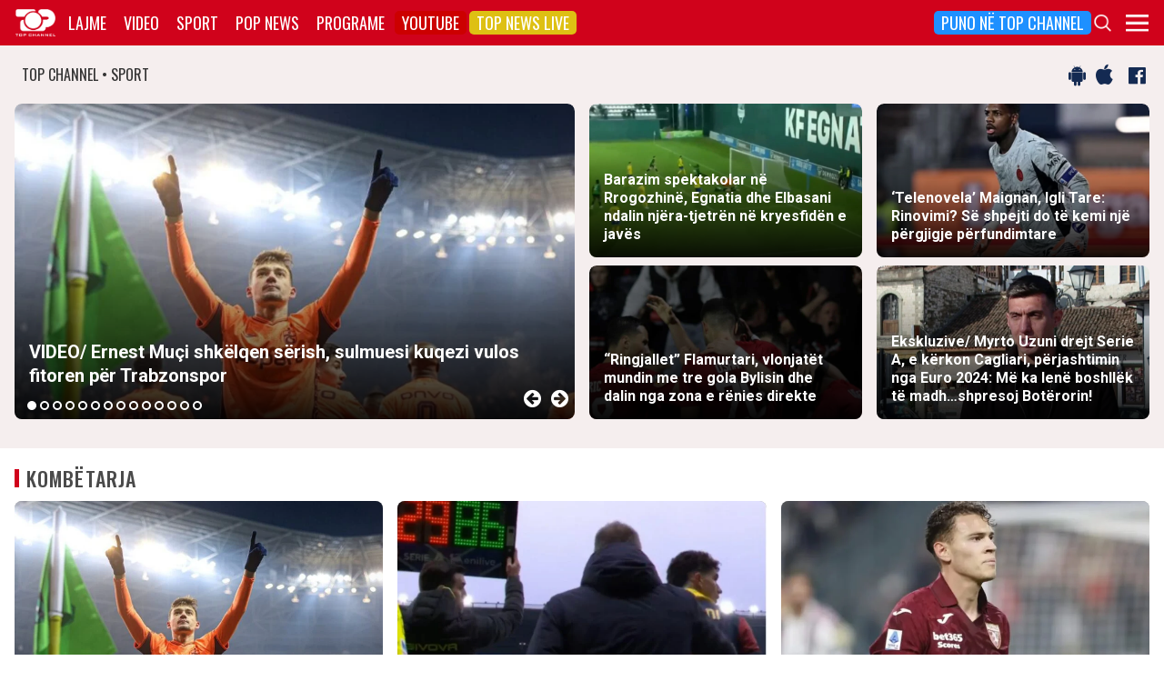

--- FILE ---
content_type: text/html; charset=utf-8
request_url: https://www.google.com/recaptcha/api2/aframe
body_size: 267
content:
<!DOCTYPE HTML><html><head><meta http-equiv="content-type" content="text/html; charset=UTF-8"></head><body><script nonce="eWEyoQ8FB-m_VUqxRDdWeA">/** Anti-fraud and anti-abuse applications only. See google.com/recaptcha */ try{var clients={'sodar':'https://pagead2.googlesyndication.com/pagead/sodar?'};window.addEventListener("message",function(a){try{if(a.source===window.parent){var b=JSON.parse(a.data);var c=clients[b['id']];if(c){var d=document.createElement('img');d.src=c+b['params']+'&rc='+(localStorage.getItem("rc::a")?sessionStorage.getItem("rc::b"):"");window.document.body.appendChild(d);sessionStorage.setItem("rc::e",parseInt(sessionStorage.getItem("rc::e")||0)+1);localStorage.setItem("rc::h",'1768771981902');}}}catch(b){}});window.parent.postMessage("_grecaptcha_ready", "*");}catch(b){}</script></body></html>

--- FILE ---
content_type: application/javascript; charset=utf-8
request_url: https://fundingchoicesmessages.google.com/f/AGSKWxW0RrPwJx4Mbeh4A4dOem-8jm_KN9xz4qDs2nzGmxJmSzYbyzNsEXx8c0xs1qrmS4zLUeJY2LEP115vyotz35RpHiFQrs-RdB17KvsQHjNHQe7U9O6nZDTsCB-5rBuErLQpOOiHK3CfKS-ay1d5EsmFC2igkL8k3Tqbp92p2ginyhzBVunNOPg-UA0n/_/ad728s./adborder./ads/dfp./slidetopad./AdAgent_
body_size: -1290
content:
window['b6544838-7bd1-4d13-a27e-e978af84332a'] = true;